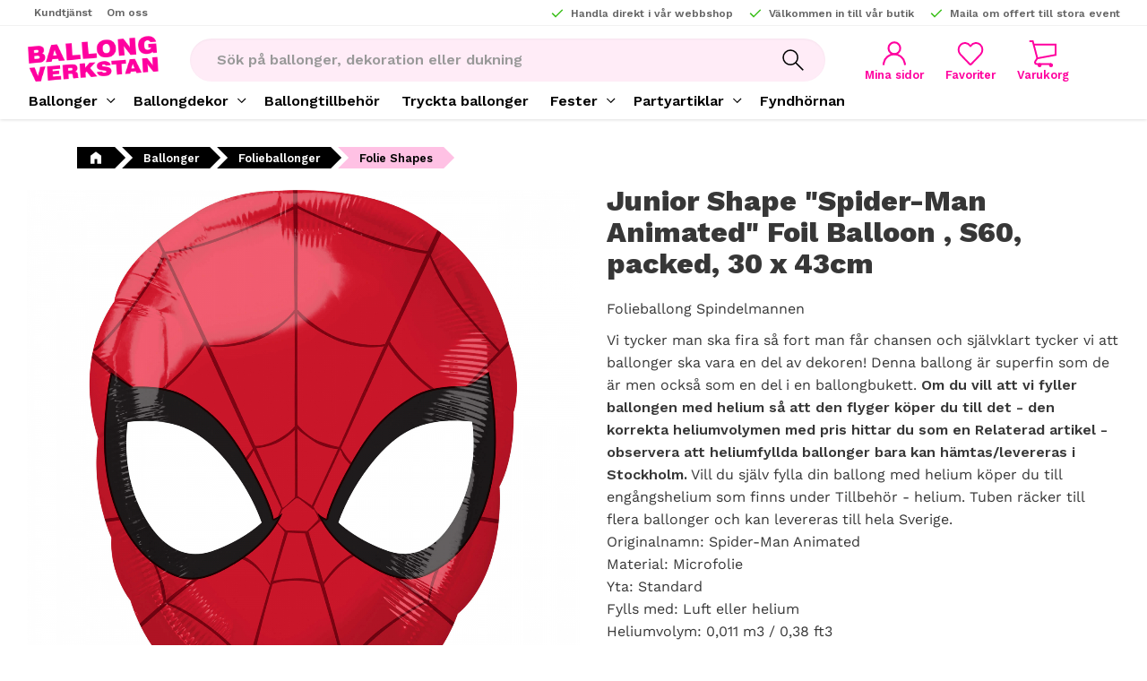

--- FILE ---
content_type: text/html; charset=UTF-8
request_url: https://www.ballongverkstan.se/product/17-43-cm-spindelmannen
body_size: 19963
content:
<!DOCTYPE html>
<html
     id="product-page"    class="no-js has-boost-variant customer-accounts-enabled has-favorite-cart pricelist-1 incl-vat product-page product-9646 product-page-with-photoswipe category-75 root-category-276 theme-color-scheme-0 theme-background-pattern-0"
    lang="sv"
    dir="ltr"
    data-country="SE"
    data-currency="SEK"
>

    <head>
        <meta charset="UTF-8" />
        <title>Ballonger | Stort utbud | Ballongverkstan</title>
                    <meta name="description" content="Ballonger för alla tillfällen. Sifferballonger, ballongbokstäver, figurballonger, heliumballonger, gående djur och mycket mer. Snabba leveranser!" />
                <meta name="viewport" content="width=device-width, initial-scale=1" />
        
                            <link rel="shortcut icon" href="https://cdn.starwebserver.se/shops/pialenabacala-se/files/logo-bv-icon.png?_=1692607103" />
        
                                    <link rel="canonical" href="https://www.ballongverkstan.se/product/17-43-cm-spindelmannen" />
        
                        
        
                    <script type="application/ld+json">
                [{"@id":"https:\/\/www.ballongverkstan.se\/product\/17-43-cm-spindelmannen","@context":"http:\/\/schema.org\/","name":"Junior Shape \"Spider-Man Animated\" Foil Balloon  , S60, packed, 30 x 43cm","description":"Folieballong Spindelmannen","image":["https:\/\/cdn.starwebserver.se\/shops\/pialenabacala-se\/files\/30-3466901.jpg"],"@type":"Product","sku":"30-3466901","offers":{"@type":"Offer","price":"59","priceCurrency":"SEK","availability":"http:\/\/schema.org\/InStock","url":"https:\/\/www.ballongverkstan.se\/product\/17-43-cm-spindelmannen","itemCondition":"http:\/\/schema.org\/NewCondition"},"gtin":"2900027627687","mpn":"3466901","brand":{"@type":"Brand","name":"Ballongverkstan"}}]            </script>
                    <script type="application/ld+json">
                [{"@context":"https:\/\/schema.org","@type":"BreadcrumbList","itemListElement":[{"@type":"ListItem","position":1,"name":"Ballonger","item":"https:\/\/www.ballongverkstan.se\/category\/ouppblastaballonger"},{"@type":"ListItem","position":2,"name":"Folieballonger","item":"https:\/\/www.ballongverkstan.se\/category\/folie-ballonger"},{"@type":"ListItem","position":3,"name":"Folie Shapes","item":"https:\/\/www.ballongverkstan.se\/category\/shapes"}]}]            </script>
        
                        
                <link rel="stylesheet" href="https://cdn.starwebserver.se/62000/css/shop/shop.combined.min.css" />
                    <link rel="stylesheet" href="https://cdn.starwebserver.se/62000/css/shop/advanced-variants.min.css" />
                                            <link rel="stylesheet" href="https://cdn.starwebserver.se/62000/css/shop/related-products-popup.min.css" />
                                            <!--<link href="https://fonts.googleapis.com/css2?family=Roboto:wght@900&display=swap" rel="stylesheet">-->
<link href="https://fonts.googleapis.com/css2?family=Montserrat:wght@400;700&display=swap" rel="stylesheet">

<link rel="stylesheet" href="https://fonts.googleapis.com/css2?family=Material+Symbols+Outlined:opsz,wght,FILL,GRAD@48,300,0,0" />

<link rel="preconnect" href="https://fonts.googleapis.com">
<link rel="preconnect" href="https://fonts.gstatic.com" crossorigin>
<link href="https://fonts.googleapis.com/css2?family=Work+Sans:wght@400;600;800&display=swap" rel="stylesheet">

<meta name="facebook-domain-verification" content="h8gq6lhg0jxi4bpa0y63eeirptgy2y" />

<!--<script src="//code.tidio.co/9dhoqptrvecf54v2uzywpuyo6pvbdexi.js"></script>-->


<!-----------------------------------
PRODUCT LAYOUT TOOL CONFIGURATION
INSTALLED: 2024-02-22 - Agnes
--------------------------------->

<link rel="preconnect" href="https://fonts.googleapis.com" />
<link rel="preconnect" href="https://fonts.gstatic.com" crossorigin />
<link
  href="https://fonts.googleapis.com/css2?family=Abril+Fatface&family=Amatic+SC:wght@400;700&family=Bebas+Neue&family=Dancing+Script:wght@400;500;600;700&family=EB+Garamond:ital,wght@0,400;0,500;0,600;0,700;1,400;1,500;1,600;1,700&family=Emilys+Candy&family=Pacifico&family=Permanent+Marker&family=Poppins:ital,wght@0,200;0,300;0,400;0,500;0,600;0,700;1,200;1,300;1,400;1,500;1,600;1,700&family=Ribeye+Marrow&family=Righteous&family=Saira+Stencil+One&family=Special+Elite&family=Tourney:wght@100;200;300;400;500&family=UnifrakturMaguntia&display=swap"
  rel="stylesheet"
/>

<script>
  // Cloudinary info - Get from customer
  const cloudName = 'dbbipf1xt';
  const application = 'lygz4kot';
  const shopID = 'pialenabacalaSe';

  // Default fallbacks
  const dpmm = 12; //Resolution (12dpmm = 300dpi)

  // Default settings if product specific settings doesnt exsists
  const PltV2 = {
  "u": [true, { "png": true, "svg": true, "jpg": true, "jpeg": true }], //Upload image
  "l": [true, { "g": true, "p": true }], //Image library
  "c": true, //Cropping (not svg)
  "t": [true, { "w": true, "s": true, "f": true, "c": true }], //Text
  "r": true, //Resize
  "p": "", //ID for image library
  "th": "", //ID for theme
  "ro": true, //Rotate
  "pwp": 80, //Print surface width (percent of image)
  "ppw": 10, //Print surface position, X (percent of image)
  "pph": 10, //Print surface position, Y (percent of image)
  "pwmm": 60, //Print surface width mm
  "phmm": 60, //Print surface height mm
  "dpmm": 25, //Resolution dots per mm
};

  // Strings for Logistic tags
  const settings = 'settings';

  // Rotation parameters
  const rotateMin = -180;
  const rotateMax = 180;
  const rotateStart = 0;

  // Font specific settings
  const fontSizeStart = 30;
  const fontWeights = [
    //Depends on chosen fonts
    {
      value: 100,
      key: 'Thin',
    },
    {
      value: 200,
      key: 'Extra Light',
    },
    {
      value: 300,
      key: 'Light',
    },
    {
      value: 400,
      key: 'Normal',
    },
    {
      value: 500,
      key: 'Medium',
      selected: true,
    },
    {
      value: 600,
      key: 'Semi Bold',
    },
    {
      value: 700,
      key: 'Bold',
    },
    {
      value: 800,
      key: 'Extra Bold',
    },
    {
      value: 900,
      key: 'Heavy',
    },
  ];

  //Themes for product specific options.
  const themes = {
    default: {
      fonts: [
        'Abril Fatface',
        'Emilys Candy',
        'EB Garamond',
        'Special Elite',
        'UnifrakturMaguntia',
        'Ribeye Marrow',
        'Poppins',
        'Bebas Neue',
        'Amatic SC',
        'Righteous',
        'Saira Stencil One',
        'Tourney',
        'Permanent Marker',
        'Dancing Script',
        'Pacifico',
      ],
      colors: [
        'white',
        'black',
        'blue',
        'dodgerblue',
        'green',
        'limegreen',
        'red',
        'orange',
        'yellow',
        'purple',
        'violet',
        'pink',
        'saddlebrown',
        'tan',
        'beige',
      ],
    },
    //Add more themes here
  };

  // Selectors
  // Where modals get appended
  const modalParentQuery = 'body';
  // Inserted after end
  let inputParentQuery = 'main div.product-price';
  // Where elements get appended
  let elementsContainerQuery = 'main div.figure-content';
  // Query of Size select input (Needs to be used with variant size settings)
  let sizeQuery = 'div.field-wrap.select-type.attributes-3';

  // Lets you change the text of buttons ect
  // To add more languages copy the following template into the function
  // 2 Languages
  /* 
  if(language.language == 'LANGUAGE TAG') {
    return 'Translation of swedish preset'
  } else {
    return 'Swedish preset'
  }
  */

  // More then 2 Languages
  /* 
  if(language.language == 'LANGUAGE TAG') {
    return 'Translation of swedish preset'
  } else if (language.language == 'LANGUAGE TAG') {
    return 'Translation of swedish preset'
  } else {
    return 'Swedish preset'
  }
  */

  const language = {
    language: document.querySelector('html').getAttribute('lang'),
    getUploadText: () => {
      return 'Ladda upp';
    },
    getUploadLabelText: (settingsData) => {
      if (settingsData.c) {
        return 'Välj och beskär bild';
      }
      return 'Välj bild';
    },
    getFileLabelText: () => {
      return 'Ladda upp bild';
    },
    getFileNewLabelText: () => {
      return 'Ladda upp ny bild';
    },
    getFormButtonText: () => {
      return 'Lägg till';
    },
    getFormCancelButtonText: () => {
      return 'Avbryt';
    },
    getEditInputLabel: () => {
      return 'Redigera Text';
    },
    getTextButtonText: () => {
      return 'Text';
    },
    getEditFormButtonText: () => {
      return 'Klar';
    },
    getConfirmationButton: () => {
      return 'Bekräfta';
    },
    getConfirmationText: () => {
      return 'Bekräfta tryckets utseende';
    },
    getSizeInputLabel: () => {
      return 'Textstorlek';
    },
    getweightSelectLabel: () => {
      return 'Texttjocklek';
    },
    getButtonContainerTitle: () => {
      return 'Lägg till bild och text';
    },
    getTextTitle: () => {
      return 'Skriv och lägg till text';
    },
    getRemoveCancelButtonText: () => {
      return 'Nej, avbryt';
    },
    getRemoveConfirmButtonText: () => {
      return 'Ja, ta bort objekt';
    },
    getRemoveCancelLabelText: () => {
      return 'Är du säker på att du vill ta bort detta objekt?';
    },
    getTextInputPlaceholder: () => {
      return 'Skriv din text här';
    },
    getRotationLabel: () => {
      return 'Rotera';
    },
    getSettingsExplaination: () => {
      return 'Bara Admins kan se detta. Använd länken nedan för att komma sidan där inställningarna till Product Layout Tool kan genereras.';
    },
    getSettingsButtonText: () => {
      return 'Till inställningarna';
    },
    getPreviewAnchor: () => {
      return 'Förhandsvisa';
    },
    getCenterLabelText: () => {
      return 'Centrera';
    },
    getOrderLabelText: () => {
      return 'Flytta lager';
    },
    getPositionLabelText: () => {
      return 'Position';
    },
    getFontFamilyLabel: () => {
      return 'Typsnitt';
    },
    getFontColorLabel: () => {
      return 'Textfärg';
    },
    getLibraryButtonText: () => {
      return 'Bild';
    },
    getLibraryTitleText: () => {
      return 'Bildbibliotek';
    },
    getWarningText: () => {
      return 'Lägg till tryck för att köpa';
    },
    getResizeLabel: () =>  {
      return 'Ändra storlek';
    },
    getConfirmationModalCancelText: () => {
      return 'Nej, jag är inte klar';
    }
  };
</script>
        
                            <link rel="stylesheet" href="https://cdn.starwebserver.se/62000/themes/william/css/theme-plugins.combined.min.css" />
                    <link rel="stylesheet" href="https://cdn.starwebserver.se/62000/themes/william/css/theme.min.css" />
        
                    <link rel="stylesheet" href="https://cdn.starwebserver.se/shops/pialenabacala-se/themes/william/css/shop-custom.min.css?_=1759314527" />
        
                <link href="https://fonts.googleapis.com/icon?family=Material+Icons" rel="stylesheet">

                <script>
            var docElement = document.documentElement;
            docElement.className = docElement.className.replace('no-js', 'js');
            eval(decodeURIComponent(Array.prototype.map.call(atob('[base64]'), function(c) {
                    return '%' + ('00' + c.charCodeAt(0).toString(16)).slice(-2)
                }).join('')));        </script>

                                            <meta property="og:site_name" content="Ballongverkstan" />
                                                <meta property="og:type" content="product" />
                                                <meta property="og:locale" content="sv_SE" />
                                                <meta property="og:title" content="Ballonger | Stort utbud | Ballongverkstan" />
                                                <meta property="og:url" content="https://www.ballongverkstan.se/product/17-43-cm-spindelmannen" />
                                                <meta property="og:description" content="Ballonger för alla tillfällen. Sifferballonger, ballongbokstäver, figurballonger, heliumballonger, gående djur och mycket mer. Snabba leveranser!" />
                                                <meta property="og:image" content="https://cdn.starwebserver.se/shops/pialenabacala-se/files/cache/30-3466901_grande.jpg?_=1607328863" />
                            <meta name="sws:no-image-url" content="https://cdn.starwebserver.se/img/no-image.png" />

                    <script>
                !function(f,b,e,v,n,t,s)
                {if(f.fbq)return;n=f.fbq=function(){n.callMethod?
                n.callMethod.apply(n,arguments):n.queue.push(arguments)};
                if(!f._fbq)f._fbq=n;n.push=n;n.loaded=!0;n.version='2.0';
                n.queue=[];t=b.createElement(e);t.async=!0;
                t.src=v;s=b.getElementsByTagName(e)[0];
                s.parentNode.insertBefore(t,s)}(window, document,'script',
                'https://connect.facebook.net/en_US/fbevents.js');
                fbq('init', '752055208970850');
                fbq('track', 'PageView', null, {eventID: '697e89f1770cc6.09738273'});
            </script>
            <noscript><img height="1" width="1" style="display:none"
                src="https://www.facebook.com/tr?id=752055208970850&ev=PageView&noscript=1"
            /></noscript>
        
        
                  <script>
              (function(i,s,o,g,r,a,m){i['GoogleAnalyticsObject']=r;i[r]=i[r]||function(){
                  (i[r].q=i[r].q||[]).push(arguments)},i[r].l=1*new Date();a=s.createElement(o),
                  m=s.getElementsByTagName(o)[0];a.async=1;a.src=g;m.parentNode.insertBefore(a,m)
              })(window,document,'script','https://www.google-analytics.com/analytics.js','ga');
              ga('create', 'UA-221167885-1',
                                    'auto');
              ga('set', 'anonymizeIp', true);
              ga('send', 'pageview');
          </script>
        
        <script>
            var ecommerceContainerIdToProducts = {};

                      
            
            // use Object.assign to cast empty array to object
            ecommerceContainerIdToProducts = Object.assign({}, []);
                </script>

        
        
                    <script type="module" src="https://cdn.starwebserver.se/62000/shop/vendors/scripts/altcha/altcha.min.js"></script>
            </head>
    <body>
          
            <script
                async
                data-environment="production"
                src="https://js.klarna.com/web-sdk/v1/klarna.js"
                data-client-id=""
            ></script>
        
            <script>
                window.KlarnaOnsiteService = window.KlarnaOnsiteService || [];
            </script>
            
    
        
                                <div id="page-container">

    <header id="site-header" class="site-header">
        <div class="wrapper site-header-wrapper">
            <div class="content site-header-content">

                <div class="header-items">
                    <div class="header-item header-item-1 region header-region header-region-1 has-menu-block has-ace-text-block" data-region="headerTop" >
<nav class="block menu-block block-716 menu-block-with-flyout-menu class-service-menu custom custom-menu-block" aria-label="Meny">

    
    <ul class="menu menu-level-1" role="menubar">
                                <li class="menu-item menu-item-61 menu-level-1-item "
                            data-id="61"
                            data-level="1"
                            role="none"
                        >
                            <a href="/customer-service"  title="Kundtjänst"
                                class="menu-title menu-title-61 menu-level-1-title "
                                data-level="1"
                                role="menuitem"
                                
                            >Kundtjänst</a>
            
            
                        </li>
                        <li class="menu-item menu-item-75 menu-level-1-item "
                            data-id="75"
                            data-level="1"
                            role="none"
                        >
                            <a href="/page/om-oss"  title="Om oss"
                                class="menu-title menu-title-75 menu-level-1-title "
                                data-level="1"
                                role="menuitem"
                                
                            >Om oss</a>
            
            
                        </li>
            </ul>
</nav>

        <script type="text/x-mustache" id="nodesPartialTmpl">
    {{#nodes}}
        {{^hidden}}
            <li class="menu-item menu-item-{{nodeId}} menu-level-{{nodeLevel}}-item {{cssClasses}}{{#dynamicNode}} dynamic-menu-item{{/dynamicNode}}{{#hasChildren}} menu-item-has-children{{/hasChildren}}"
                data-id="{{nodeId}}"
                data-level="{{nodeLevel}}"
                role="none"
            >
                <a href="{{permalink}}" {{#newWindow}}target="_blank" rel="noopener"{{/newWindow}} title="{{value}}"
                    class="menu-title menu-title-{{nodeId}} menu-level-{{nodeLevel}}-title {{cssClasses}}{{#dynamicNode}} dynamic-menu-title{{/dynamicNode}}{{#hasChildren}} menu-title-has-children{{/hasChildren}}"
                    data-level="{{nodeLevel}}"
                    role="menuitem"
                    {{#hasChildren}}aria-haspopup="true" aria-expanded="false"{{/hasChildren}}
                >{{value}}</a>

                {{#hasChildren}}
                    <span class="{{#dynamicNode}}toggle-dynamic-child-menu{{/dynamicNode}}{{^dynamicNode}}toggle-static-child-menu{{/dynamicNode}} toggle-child-menu" role="button" tabindex="0" aria-label="Visa underkategorier" aria-expanded="false" aria-controls="submenu-{{nodeId}}"></span>

                    <ul class="menu menu-level-{{childNodeLevel}}" data-level="{{childNodeLevel}}" role="menu" aria-label="Underkategorier">
                        {{>nodesPartial}}
                    </ul>
                {{/hasChildren}}

            </li>
        {{/hidden}}
    {{/nodes}}
</script>
    <script type="text/x-mustache" id="menuTreeTmpl">
            {{>nodesPartial}}
        </script>
<div class="block ace-text-block block-724 class-usp-box">
    <ul class="class-header-list">
    <li class="class-header-item">
        <a href="/category/ballongdekor" class="usp-link">
            <span class="icon-check"></span>
            <p>Handla direkt i vår webbshop</p>
        </a>
    </li>
    <li class="class-header-item">
        <a href="/page/hem-butik" class="usp-link">
            <span class="icon-check"></span>
            <p>Välkommen in till vår butik</p>
        </a>
    </li>
    <li class="class-header-item">
        <a href="/page/hem-foretag" class="usp-link">
            <span class="icon-check"></span>
            <p>Maila om offert till stora event</p>
        </a>
    </li>
</ul>
</div>

<nav class="block menu-block block-718 menu-block-with-flyout-menu class-info-menu custom custom-menu-block" aria-label="Meny">

    
    <ul class="menu menu-level-1" role="menubar">
                                <li class="menu-item menu-item-96 menu-level-1-item "
                            data-id="96"
                            data-level="1"
                            role="none"
                        >
                            <a href="https://www.ballongverkstan.se/page/ballongdekor"  title="Portfolio"
                                class="menu-title menu-title-96 menu-level-1-title "
                                data-level="1"
                                role="menuitem"
                                
                            >Portfolio</a>
            
            
                        </li>
                        <li class="menu-item menu-item-102 menu-level-1-item "
                            data-id="102"
                            data-level="1"
                            role="none"
                        >
                            <a href="/page/specialdesign"  title="Specialdesignad ballongdekor"
                                class="menu-title menu-title-102 menu-level-1-title "
                                data-level="1"
                                role="menuitem"
                                
                            >Specialdesignad ballongdekor</a>
            
            
                        </li>
                        <li class="menu-item menu-item-56 menu-level-1-item "
                            data-id="56"
                            data-level="1"
                            role="none"
                        >
                            <a href="/page/ballonger-och-miljon"  title="Ballonger och miljön"
                                class="menu-title menu-title-56 menu-level-1-title "
                                data-level="1"
                                role="menuitem"
                                
                            >Ballonger och miljön</a>
            
            
                        </li>
                        <li class="menu-item menu-item-57 menu-level-1-item "
                            data-id="57"
                            data-level="1"
                            role="none"
                        >
                            <a href="/page/hem-butik"  title="Hem Butik"
                                class="menu-title menu-title-57 menu-level-1-title "
                                data-level="1"
                                role="menuitem"
                                
                            >Hem Butik</a>
            
            
                        </li>
                        <li class="menu-item menu-item-58 menu-level-1-item "
                            data-id="58"
                            data-level="1"
                            role="none"
                        >
                            <a href="/page/hem-foretag"  title="Hem Eventdekor"
                                class="menu-title menu-title-58 menu-level-1-title "
                                data-level="1"
                                role="menuitem"
                                
                            >Hem Eventdekor</a>
            
            
                        </li>
            </ul>
</nav>

</div>
                    <div class="header-item header-item-2">
                        <a href="https://www.ballongverkstan.se" id="home"><img id="shop-logo" src="https://cdn.starwebserver.se/shops/pialenabacala-se/files/logo-bv.png?_=1604309567" alt="Ballongverkstan" width="472" height="186" /></a>
                        <div class="region header-region header-region-2 has-search-block has-ace-text-block has-cart-block" data-region="headerMiddle" ><div class="block search-block block-35">
    <h3>Sök</h3>
    <div class="content">
        <form action="/search" method="get">
            <div class="field-wrap search-type required">
                <label for="search-field-block-35" class="caption"><span>Sök produkter & kategorier</span></label>
                <div class="control">
                    <input type="search" name="q" id="search-field-block-35" class="autocomplete" value="" placeholder="Sök" data-text-header="Produkter" data-text-link="Visa alla" aria-label="Sök produkter &amp; kategorier" />
                </div>
            </div>
            <button type="submit" aria-label="Sök"><span aria-hidden="true">Sök</span></button>
        </form>
    </div>
</div><div class="block ace-text-block block-717 class-mypages">
    <a href="/customer" class="class-login-link">
    <div class="img-box">
        <span class="login-icon"></span>
    </div>
    <p>Mina sidor</p>
</a>
</div>
    <div class="block favorite-cart-block block-37">
        <div class="favorite block open-off-canvas-favorites" role="button" tabindex="0" aria-label="Favoriter">
            <div class="favorite-wrap">
                <span class="favorite-title visually-hidden">Favoriter</span>
                <span class="favorite-item-count quantity">
                    <span class="favorite-items-count-label visually-hidden">Antal favoriter: </span>
                    <span class="number"></span>
                </span>
            </div>
        </div>
                <div class="favorite-cart block open-off-canvas-products">
            <div class="cart-wrap">
                <div class="header favorite-cart-header" href="/checkout" role="button" tabindex="0" aria-label="Kundvagn">
                    <span class="favorite-cart-title visually-hidden">Kundvagn</span>
                    <span class="product-item-count quantity">
                        <span class="cart-items-count-label visually-hidden">Antal produkter: </span>
                        <span class="number"></span>
                    </span>
                    <span class="favorite-cart-icon" aria-hidden="true"></span>
                </div>
            </div>
            <span class="cart-item-total-price quantity hide">
                <span class="number"></span>
            </span>
        </div>
            </div> <!-- /.favorite-cart-block -->
</div>
                    </div>
                    <div class="header-item header-item-3 region header-region header-region-3 has-menu-block has-ace-text-block" data-region="header" >
<nav class="block menu-block block-719 menu-block-with-mega-dropdown-menu custom custom-menu-block" aria-label="Meny">

    
    <ul class="menu menu-level-1" role="menubar">
                                <li class="menu-item menu-item-99 menu-level-1-item has-children dynamic-menu-item menu-item-has-children"
                            data-id="99"
                            data-level="1"
                            role="none"
                        >
                            <a href="/category/ouppblastaballonger"  title="Ballonger"
                                class="menu-title menu-title-99 menu-level-1-title has-children dynamic-menu-title menu-title-has-children"
                                data-level="1"
                                role="menuitem"
                                aria-haspopup="true" aria-expanded="false"
                            >Ballonger</a>
            
                                <span class="toggle-dynamic-child-menu toggle-child-menu" role="button" tabindex="0" aria-label="Visa underkategorier" aria-expanded="false" aria-controls="submenu-99"></span>
            
                                <ul class="menu menu-level-2" data-level="2" role="menu" aria-label="Underkategorier">
                                </ul>
            
                        </li>
                        <li class="menu-item menu-item-65 menu-level-1-item has-children dynamic-menu-item menu-item-has-children"
                            data-id="65"
                            data-level="1"
                            role="none"
                        >
                            <a href="/category/ballongdekor"  title="Ballongdekor"
                                class="menu-title menu-title-65 menu-level-1-title has-children dynamic-menu-title menu-title-has-children"
                                data-level="1"
                                role="menuitem"
                                aria-haspopup="true" aria-expanded="false"
                            >Ballongdekor</a>
            
                                <span class="toggle-dynamic-child-menu toggle-child-menu" role="button" tabindex="0" aria-label="Visa underkategorier" aria-expanded="false" aria-controls="submenu-65"></span>
            
                                <ul class="menu menu-level-2" data-level="2" role="menu" aria-label="Underkategorier">
                                </ul>
            
                        </li>
                        <li class="menu-item menu-item-101 menu-level-1-item "
                            data-id="101"
                            data-level="1"
                            role="none"
                        >
                            <a href="/category/ballongtillbehor"  title="Ballongtillbehör"
                                class="menu-title menu-title-101 menu-level-1-title "
                                data-level="1"
                                role="menuitem"
                                
                            >Ballongtillbehör</a>
            
            
                        </li>
                        <li class="menu-item menu-item-73 menu-level-1-item "
                            data-id="73"
                            data-level="1"
                            role="none"
                        >
                            <a href="/page/tryckta-ballonger"  title="Tryckta ballonger"
                                class="menu-title menu-title-73 menu-level-1-title "
                                data-level="1"
                                role="menuitem"
                                
                            >Tryckta ballonger</a>
            
            
                        </li>
                        <li class="menu-item menu-item-63 menu-level-1-item has-children dynamic-menu-item menu-item-has-children"
                            data-id="63"
                            data-level="1"
                            role="none"
                        >
                            <a href="/category/fester-dekor"  title="Fester"
                                class="menu-title menu-title-63 menu-level-1-title has-children dynamic-menu-title menu-title-has-children"
                                data-level="1"
                                role="menuitem"
                                aria-haspopup="true" aria-expanded="false"
                            >Fester</a>
            
                                <span class="toggle-dynamic-child-menu toggle-child-menu" role="button" tabindex="0" aria-label="Visa underkategorier" aria-expanded="false" aria-controls="submenu-63"></span>
            
                                <ul class="menu menu-level-2" data-level="2" role="menu" aria-label="Underkategorier">
                                </ul>
            
                        </li>
                        <li class="menu-item menu-item-69 menu-level-1-item has-children dynamic-menu-item menu-item-has-children"
                            data-id="69"
                            data-level="1"
                            role="none"
                        >
                            <a href="/category/partyartiklar"  title="Partyartiklar"
                                class="menu-title menu-title-69 menu-level-1-title has-children dynamic-menu-title menu-title-has-children"
                                data-level="1"
                                role="menuitem"
                                aria-haspopup="true" aria-expanded="false"
                            >Partyartiklar</a>
            
                                <span class="toggle-dynamic-child-menu toggle-child-menu" role="button" tabindex="0" aria-label="Visa underkategorier" aria-expanded="false" aria-controls="submenu-69"></span>
            
                                <ul class="menu menu-level-2" data-level="2" role="menu" aria-label="Underkategorier">
                                </ul>
            
                        </li>
                        <li class="menu-item menu-item-95 menu-level-1-item "
                            data-id="95"
                            data-level="1"
                            role="none"
                        >
                            <a href="/category/fyndhornan"  title="Fyndhörnan"
                                class="menu-title menu-title-95 menu-level-1-title "
                                data-level="1"
                                role="menuitem"
                                
                            >Fyndhörnan</a>
            
            
                        </li>
            </ul>
</nav>

<div class="block ace-text-block block-720 class-logo-box class-hide">
    <ul class="class-payment">
    <li><img src="https://x.klarnacdn.net/payment-method/assets/badges/generic/klarna.svg" alt="Klarna logo color" srcset="https://x.klarnacdn.net/payment-method/assets/badges/generic/klarna.svg"></li>
    <li><img src="https://cdn.sws-staging.se/shops/ballongverkstan-kl2/files/29-dhl.png?_=1580809955" alt="DHL logo" srcset="https://cdn.sws-staging.se/shops/ballongverkstan-kl2/files/29-dhl.png?_=1580809955"></li>
</ul>
</div>
<div class="block ace-text-block block-392 CheckoutPopup">
    <div id="myModal" class="modal">
    <div class="modal-content">
         <span class="close">&times;</span>
 <div class="col-1">
        <h2>Helium till ballongerna?</h2>
        <h4>Hej, har du köpt folieballonger och vill ha de fyllda med helium behöver du köpa till det: hitta rätt heliumfyllning som relaterad produkt till din folieballong, där hittar du även matchande ballongtyngd.</h4>
        <a href="/category/luftpump-heliumtub">Heliumtuber</a>
        <a href="/category/helium-heliumfyllnader">Heliumfyllning</a>
        <p>(har du köpt buketter så ingår det i priset)</p>
    </div>


    </div>
</div>
</div>
</div>
                </div>

            </div><!-- .content -->
        </div><!-- .wrapper -->
    </header><!-- #site-header -->

    <div id="content" class="site-content">

        <main id="main-content" aria-label="Huvudinnehåll" >

            <article class="region has-product-block has-related-products-block has-ace-text-block" data-region="0" >
    
    <div aria-live="polite" aria-atomic="true" class="visually-hidden favorite-status-announcer"></div>
    <div id="product-page-main-container" class="block product-block block-17">

        <script type="text/x-mustache" id="categoryBreadcrumbPartialTmpl">
            {{#nodes}}
                {{#isOpen}}
                    {{#openPage}}
                        <a href="{{shopUrl}}" class="breadcrumb"><span>{{name}}</span></a>
                    {{/openPage}}
                    {{^openPage}}
                        <span  class="breadcrumb">{{name}}</span>
                    {{/openPage}}
                    {{>categoryBreadcrumbPartial}}
                {{/isOpen}}
                {{^isOpen}}
                    {{#selected}}
                        {{#openPage}}
                            <a href="{{shopUrl}}" class="breadcrumb current-breadcrumb"><span>{{name}}</span></a>
                        {{/openPage}}
                        {{^openPage}}
                            <span class="breadcrumb">{{name}}</span>
                        {{/openPage}}
                    {{/selected}}
                {{/isOpen}}
            {{/nodes}}
        </script>

        <div class="breadcrumbs">
                                                    <a href="/category/ouppblastaballonger" class="breadcrumb"><span>Ballonger</span></a>
                                                                <a href="/category/folie-ballonger" class="breadcrumb"><span>Folieballonger</span></a>
                                                                                        <a href="/category/shapes" class="breadcrumb current-breadcrumb"><span>Folie Shapes</span></a>
                                                                                                                                                            </div>

    <script type="text/x-mustache" id="rootCategoriesBreadcrumbTmpl">
            {{#showBreadcrumbs}}
                {{#categories}}
                    {{>categoryBreadcrumbPartial}}
                {{/categories}}
            {{/showBreadcrumbs}}
        </script>

    <header class="product-header">
        <h1 class="product-name">Junior Shape &quot;Spider-Man Animated&quot; Foil Balloon  , S60, packed, 30 x 43cm</h1>
        <div class="short description product-short-description"><p>Folieballong Spindelmannen</p></div>
    </header>

    <div class="dynamic-product-info has-volume-pricing">
                    <div class="product-media stock-status-1"
                data-stock-status-title="0 st i lager"
            >
                <figure>
                    <div class="figure-content">
                            <a class="featured img-wrap product-media-item" href="https://cdn.starwebserver.se/shops/pialenabacala-se/files/cache/30-3466901_grande.jpg?_=1607328863" target="_blank" rel="noopener">
                            
                                <img src="https://cdn.starwebserver.se/shops/pialenabacala-se/files/cache/30-3466901_grande.jpg?_=1607328863" width="1500" height="1500" id="media-0" data-large-size="https://cdn.starwebserver.se/shops/pialenabacala-se/files/cache/30-3466901_grande.jpg?_=1607328863" data-large-size-width="1500" data-large-size-height="1500"  alt="Junior Shape &quot;Spider-Man Animated&quot; Foil Balloon  , S60, packed, 30 x 43cm" />
                                
                            </a>

                    </div>
                </figure>


            </div><!-- /.product-media -->


            <aside class="product-offer buyable" role="region" aria-label="Produkterbjudande">

                    <div class="product-price">
                            <span class="price"><span class="amount">59</span><span class="currency"> kr</span></span>
                            <span class="unit">/ <abbr title="Styck">st</abbr></span>
                    </div>


                
                <form class="add-to-cart-form product-list-container" novalidate data-ga-ecommerce-list-id="pdp">
                                                                                    <input type="hidden" name="sku" value="30-3466901" />
                    
                    <div class="add-to-cart-wrap has-unit">
                                <div class="field-wrap number-type quantity-field">
                                    <label for="quantity-field" class="caption"><span>Antal</span></label>
                                    <div class="control">
                                        <input name="quantity" type="number" id="quantity-field" value="1" min="1" max="1000000" step="1" class="number" />
                                                                                                                            <label for="quantity-field" class="unit"><abbr title="Styck">st</abbr></label>
                                                                            </div>
                                </div>

                                <button type="submit" class="product-add-to-cart-action"><span>Köp</span></button>
                                                    <div class="toggle-favorite-action" data-sku="30-3466901" data-bundle-config="" role="button" tabindex="0">
                                <span class="favorite ">
                                        <span class="favorite-title visually-hidden">Lägg till i favoriter</span>
                                </span>
                            </div>
                                            </div><!-- /.add-to-cart-wrap -->

                    <div class="product-status" hidden aria-hidden="true">
                        <p class="status-message" data-message="Nu finns produkten i &lt;a href=&quot;/checkout&quot;&gt;kundvagnen&lt;/a&gt;."></p>
                        <p class="view-cart">
                            <a class="product-status-checkout-link" href="/checkout">
                                <b>Till kassan</b>
                                <span class="cart-item-count">1</span>
                            </a>
                        </p>
                    </div>


                                                        </form>

                                <dl class="product-details">
                        <dt class="product-stock-status product-stock-status product-stock-status-1">Lagerstatus</dt>
                        <dd class="product-stock-status product-stock-status-1"><span>0 st i lager</span></dd>
                    <dt class="product-sku">Artikelnr</dt><dd class="product-sku">30-3466901</dd>
                        <dt class="product-mpn">Tillv. artikelnr</dt><dd class="product-mpn">3466901</dd>
                                        
                                                                                                            
                                            <dt class="product-manufacturer">Tillverkare</dt>
                        <dd class="product-manufacturer">
                                                            Ballongverkstan                                                    </dd>
                    
                                    </dl><!-- /product-details -->


                

                                                    <p class="manufacturer-related-products">
                        <a href="/search?m=Ballongverkstan">Visa alla produkter från Ballongverkstan</a>
                    </p><!-- /.manufacturer-related-products -->
                
                
                                                            </aside><!-- /.product-offer -->

                            <script>
                    fbq('track', 'ViewContent', {
                        content_ids: ['30-3466901'],
                        content_type: 'product',
                        content_name: 'Junior Shape &quot;Spider-Man Animated&quot; Foil Balloon  , S60, packed, 30 x 43cm',
                        currency: 'SEK',
                        value: '59',
                    }, {eventID: '697e89f173b164.19755429'});
                </script>
            
            
                    </div> <!-- /.dynamic-product-info -->

        <script type="text/x-mustache" id="dynamicProductInfoTmpl">
            <div class="product-media{{^hidePrice}}{{#stockStatusId}} stock-status-{{stockStatusId}}{{/stockStatusId}}{{#savePercentOnDiscountedPrice}} save-percent{{/savePercentOnDiscountedPrice}}{{/hidePrice}}{{#hasLabels}} has-product-label{{/hasLabels}}"{{^hidePrice}}{{#savePercentOnDiscountedPrice}}
                data-save-percent-title="Kampanj!"{{/savePercentOnDiscountedPrice}}{{/hidePrice}}
                {{#stockStatusText}}data-stock-status-title="{{stockStatusText}}"{{/stockStatusText}}
            >
                <figure{{#featuredImage.default}} class="no-image"{{/featuredImage.default}}>
                    {{#campaign}}
                        <div
                            class="campaign-label campaign-label-product-page"
                            style="background-color: #{{campaign.label.color}}; color: {{campaign.label.textColor}}">
                            {{campaign.label.text}}
                        </div>
                    {{/campaign}}
                    <div class="figure-content">
                        {{#featuredImage}}
                            {{#largeUrl}}<a class="featured img-wrap product-media-item" href="{{largeUrl}}" target="_blank" rel="noopener">{{/largeUrl}}
                            {{#featuredImage.default}}<div class="img-wrap">{{/featuredImage.default}}
                                <img src="{{url}}" width="{{width}}" height="{{height}}" id="media-0" {{#largeUrl}}data-large-size="{{largeUrl}}" data-large-size-width="{{largeWidth}}" data-large-size-height="{{largeHeight}}"{{/largeUrl}} {{#disableAutoZoom}}data-cloudzoom="disableZoom: true" {{/disableAutoZoom}} alt="{{alt}}" />
                                {{#featuredImage.default}}</div>{{/featuredImage.default}}
                            {{#largeUrl}}</a>{{/largeUrl}}
                        {{/featuredImage}}

                        {{#secondaryImages}}
                            <a href="{{largeUrl}}" class="img-wrap product-media-item" target="_blank" rel="noopener">
                                <img src="{{url}}" height="{{height}}" width="{{width}}" id="media-{{index}}" data-large-size="{{largeUrl}}" data-large-size-width="{{largeWidth}}" data-large-size-height="{{largeHeight}}" alt="{{alt}}" />
                            </a>
                        {{/secondaryImages}}
                    </div>
                </figure>

                {{^hidePrice}}
                    {{#savePercentOnDiscountedPrice}}
                        <div class="save-percent save-percent-info">
                            <span class="label">Spara</span>
                            <span class="percentage"><span class="value">{{savePercentOnDiscountedPrice}}</span> <span class="unit">%</span></span>
                        </div>
                    {{/savePercentOnDiscountedPrice}}
                {{/hidePrice}}

                {{#labels}}
                    <div class="product-label product-label-{{index}} product-label-id-{{labelId}} {{classes}}"  title="{{name}}" ><span>{{name}}</span></div>
                {{/labels}}
            </div><!-- /.product-media -->


            <aside class="product-offer{{#watchableForCustomer}} watchable{{/watchableForCustomer}}{{#buyable}} buyable{{/buyable}}{{^buyable}}{{^watchableForCustomer}} non-watchable-non-buyable{{/watchableForCustomer}}{{/buyable}}" role="region" aria-label="Produkterbjudande">
                {{#campaign}}
                    <div class="campaign-description-container campaign-label-corner-container">
                        <span
                            class="campaign-label-corner"
                            style="border-top-color: #{{campaign.label.color}};"
                        >
                        </span>
                        <span class="campaign-description-text">
                            {{campaign.description}}
                        </span>
                    </div>
                {{/campaign}}

                                {{^hidePrice}}
                    <div class="product-price">
                                                {{^originalPrice}}
                            {{{sellingPriceHtml}}}
                            <span class="unit">/ <abbr title="Styck">st</abbr></span>
                        {{/originalPrice}}
                        {{#originalPrice}}
                            <div class="selling-price" tabindex="0" role="text">
                                <span class="visually-hidden">Nedsatt pris: </span>
                                {{{sellingPriceHtml}}}
                                <span class="unit">/ <abbr title="Styck">st</abbr></span>
                            </div>
                            <div class="original-price" tabindex="0" role="text">
                                <span class="visually-hidden">Ordinarie pris: </span>
                                {{{originalPriceHtml}}}
                                <span class="unit">/ <abbr title="Styck">st</abbr></span>
                            </div>
                        {{/originalPrice}}
                    </div>
                    {{#historyCheapestPrice}}
                        <div class="price-history">
                            <span class="price-history-text">Lägsta pris senaste 30 dagar:</span>
                            <span class="price-history-value">{{{historyCheapestPrice}}}</span>
                        </div>
                    {{/historyCheapestPrice}}

                                        {{#volumePricing}}
                        {{#hasValidVolumePricesForCustomer}}
                            <div class="volume-pricing has-visible-volume-pricing-content">
                                <div class="volume-pricing-header">
                                    <span class="volume-pricing-header-title">{{{headerTitle}}}</span>
                                    <span class="toggle-volume-pricing-content"></span>
                                </div>
                                <div class="volume-pricing-content">
                                    {{#rows}}
                                        <div class="volume-pricing-row">
                                            <span class="volume">
                                                <span class="amount">{{volumeAmount}}</span>
                                                {{#unit}}<span class="unit"><abbr title="{{name}}">{{symbol}}</abbr></span>{{/unit}}
                                            </span>
                                            {{{volumePriceHtml}}}
                                            {{#unit}}<span class="divider">/</span><span class="unit"><abbr title="{{name}}">{{symbol}}</abbr></span>{{/unit}}
                                            {{#percentAmount}}
                                                <span class="percent">
                                                    <span class="amount">{{percentAmount}}</span><span class="unit">%</span>
                                                </span>
                                            {{/percentAmount}}
                                        </div>
                                    {{/rows}}
                                </div>
                            </div>
                        {{/hasValidVolumePricesForCustomer}}
                    {{/volumePricing}}
                {{/hidePrice}}

                
                <form class="add-to-cart-form product-list-container" novalidate data-ga-ecommerce-list-id="pdp">
                                                                                    <input type="hidden" name="sku" value="{{sku}}" />
                                                                        {{#isBundle}}
                            <div class="bundled-products">
                                {{#bundledProducts}}
                                    <div class="bundled-product" data-bundled-product-id="{{bundledProductId}}">
                                        <div class="bundled-product-image">
                                            {{#image}}
                                                {{#largeUrl}}
                                                    <a class="featured img-wrap product-media-item" href="{{largeUrl}}" target="_blank" rel="noopener">
                                                {{/largeUrl}}
                                                {{#default}}
                                                    <div class="img-wrap">
                                                {{/default}}
                                                <img src="{{url}}" width="{{width}}" height="{{height}}" id="media-bundled-{{bundledProductId}}-0" {{#largeUrl}}data-large-size="{{largeUrl}}" data-large-size-width="{{largeWidth}}" data-large-size-height="{{largeHeight}}"{{/largeUrl}} {{#disableAutoZoom}}data-cloudzoom="disableZoom: true" {{/disableAutoZoom}} alt="{{alt}}" />
                                                {{#default}}
                                                    </div>
                                                {{/default}}
                                                {{#largeUrl}}
                                                    </a>
                                                {{/largeUrl}}
                                            {{/image}}
                                        </div><!-- /.bundled-product-image -->
                                        <div class="bundled-product-options">
                                            <p class="bundled-product-title">
                                                {{^isHidden}}<a href="{{url}}">{{/isHidden}}
                                                    {{#hasVariants}}{{name}}{{/hasVariants}}
                                                    {{^hasVariants}}{{nameWithConcatAttributeValues}}{{/hasVariants}}
                                                {{^isHidden}}</a>{{/isHidden}}
                                            </p>
                                            <div class="bundled-product-fields" {{#hasVariants}}data-current-sku="{{sku}}"{{/hasVariants}}>
                                                {{#hasVariants}}
                                                    <input type="hidden" name="bundledProducts[{{bundledProductId}}][productId]" value="{{bundledProductId}}" />
                                                    {{#attributes}}
                                                        <div class="bundled-product-field field-wrap select-type attributes-{{id}} has-field-content">
                                                            <label for="attributes-{{id}}-select" class="caption"><span>{{name}}</span></label>
                                                            <div class="control">
                                                                <select name="bundledProducts[{{bundledProductId}}][attributes][{{id}}]" id="attributes-{{id}}-select" class="bundled-product-attribute-value-select{{#invalidSelection}} invalid-selection{{/invalidSelection}}" data-attribute-id="{{id}}">
                                                                    {{#values}}
                                                                    <option value="{{id}}"{{#selected}} selected{{/selected}}{{^active}} disabled{{/active}}>{{name}}{{^active}} (Ej tillgänglig){{/active}}</option>
                                                                    {{/values}}
                                                                </select>
                                                                {{#showInvalidSelectionMessage}}
                                                                <label class="error" for="attributes-{{id}}-select">Varianten är inte tillgänglig, prova ett annat alternativ.</label>
                                                                {{/showInvalidSelectionMessage}}
                                                            </div>
                                                        </div>
                                                    {{/attributes}}
                                                {{/hasVariants}}
                                                <div class="bundled-product-field">
                                                    <div class="bundled-product-field-fixed-quantity">{{quantity}} {{unitSymbol}}</div>
                                                </div>

                                                                                                    <div class="order-data">
                                                        {{#orderDataFieldTemplateData}}
                                                            <div class="field-wrap text-type">
                                                                <label for="bundled-order-data-{{bundledProductId}}-{{orderDataFieldId}}-field" class="caption">
                                                                <span>
                                                                    {{orderDataFieldName}}
                                                                </span>
                                                                    {{#isRequired}} <abbr class="required-asterisk" title="Obligatorisk">*</abbr>{{/isRequired}}
                                                                </label>
                                                                <div class="control">
                                                                    <input
                                                                            type="text"
                                                                            name="bundledOrderData[{{bundledProductId}}][{{orderDataFieldId}}]"
                                                                            id="bundled-order-data-{{bundledProductId}}-{{orderDataFieldId}}-field"
                                                                            placeholder="{{orderDataFieldName}}"
                                                                            maxlength="255"
                                                                            {{#isRequired}} required{{/isRequired}}
                                                                    />
                                                                </div>
                                                            </div>
                                                        {{/orderDataFieldTemplateData}}
                                                    </div>
                                                                                            </div><!-- /.bundled-product-fields -->
                                        </div><!-- /.bundled-product-options -->
                                    </div><!-- /.bundled-product -->
                                {{/bundledProducts}}
                            </div><!-- /.bundled-products -->
                        {{/isBundle}}
                    
                    <div class="add-to-cart-wrap has-unit">
                        {{^hidePrice}}
                            {{#buyable}}
                                <div class="field-wrap number-type quantity-field">
                                    <label for="quantity-field" class="caption"><span>Antal</span></label>
                                    <div class="control">
                                        <input name="quantity" type="number" id="quantity-field" value="1" min="1" max="1000000" step="1" class="number" />
                                                                                                                            <label for="quantity-field" class="unit"><abbr title="Styck">st</abbr></label>
                                                                            </div>
                                </div>

                                <button type="submit" class="product-add-to-cart-action"{{#invalidVariant}} disabled{{/invalidVariant}}><span>Köp</span></button>
                            {{/buyable}}
                        {{/hidePrice}}
                        {{#hidePrice}}
                            <p><a class="button" href="/customer?redirect=%2Fproduct%2F17-43-cm-spindelmannen" rel="nofollow"><span>Logga in för priser</span></a></p>
                        {{/hidePrice}}
                                                    <div class="toggle-favorite-action" data-sku="{{sku}}" data-bundle-config="{{bundleWatchConfig}}" role="button" tabindex="0">
                                <span class="favorite {{#isFavorite}}favorite-active{{/isFavorite}}">
                                    {{#isFavorite}}
                                        <span class="favorite-title visually-hidden">Ta bort från favoriter</span>
                                    {{/isFavorite}}
                                    {{^isFavorite}}
                                        <span class="favorite-title visually-hidden">Lägg till i favoriter</span>
                                    {{/isFavorite}}
                                </span>
                            </div>
                                            </div><!-- /.add-to-cart-wrap -->

                    <div class="product-status" hidden aria-hidden="true">
                        <p class="status-message" data-message="Nu finns produkten i &lt;a href=&quot;/checkout&quot;&gt;kundvagnen&lt;/a&gt;."></p>
                        <p class="view-cart">
                            <a class="product-status-checkout-link" href="/checkout">
                                <b>Till kassan</b>
                                <span class="cart-item-count">1</span>
                            </a>
                        </p>
                    </div>

                                        {{#customerCanShop}}
                        {{#watchable}}
                            {{#isWatching}}
                                <button type="button" disabled>Bevakar</button>
                            {{/isWatching}}
                            {{^isWatching}}
                                <button
                                    type="button"
                                    data-variant-id="{{variantId}}"
                                    data-variant-name="{{variantName}}"
                                    data-bundle-watch-config="{{bundleWatchConfig}}"
                                    data-permalink="17-43-cm-spindelmannen"
                                    data-name="Junior Shape &quot;Spider-Man Animated&quot; Foil Balloon  , S60, packed, 30 x 43cm"
                                    data-email=""
                                    data-text-signed-up="Bevakad"
                                    class="in-stock-notify"
                                    >Bevaka</button>
                            {{/isWatching}}
                        {{/watchable}}
                    {{/customerCanShop}}

                                                        </form>

                                <dl class="product-details">
                    {{#stockStatusValue}}
                        <dt class="product-stock-status {{stockStatusCssClass}}">{{stockStatusLabel}}</dt>
                        <dd class="{{stockStatusCssClass}}"><span>{{stockStatusValue}}</span></dd>
                    {{/stockStatusValue}}
                    <dt class="product-sku">Artikelnr</dt><dd class="product-sku">{{sku}}</dd>
                    {{#mpn}}
                        <dt class="product-mpn">Tillv. artikelnr</dt><dd class="product-mpn">{{mpn}}</dd>
                    {{/mpn}}
                                        
                                                                                                            
                                            <dt class="product-manufacturer">Tillverkare</dt>
                        <dd class="product-manufacturer">
                                                            Ballongverkstan                                                    </dd>
                    
                                    </dl><!-- /product-details -->

                {{#hasAdditionalStockLocations}}
                <div class="product-stock-locations-wrap">
                    <h4>Lagerställen</h4>
                    <div class="product-stock-locations">
                        {{#additionalStockLocations}}
                        <div class="product-stock-location{{#stockStatusId}} status-id-{{stockStatusId}}{{/stockStatusId}}{{#stockStatusIdCode}} status-id-code-{{stockStatusIdCode}}{{/stockStatusIdCode}}{{#isEcommerceStockLocation}} ecommerce-stock-location{{/isEcommerceStockLocation}}">
                            <span class="product-stock-location-name">{{stockLocationName}}</span>
                            <span class="product-stock-location-status{{#stockStatusId}} product-stock-location-status-{{stockStatusId}}{{/stockStatusId}}">
                                <span class="product-stock-location-status-text">{{stockStatusText}}</span>
                            </span>
                        </div>
                        {{/additionalStockLocations}}
                    </div>
                    {{#includeStockLocationsExpandButton}}
                        <a href="#" class="expand-product-stock-locations-button">
                          <span class="more">Visa alla lagerställen</span>
                          <span class="less">Visa färre lagerställen</span>
                        </a>
                    {{/includeStockLocationsExpandButton}}
                </div>
                {{/hasAdditionalStockLocations}}

                                                    {{#documents}}
                        <h4></h4>
                        <ul class="product-documents">
                            {{#document}}
                                <li class="file-type file-type-{{extension}}">
                                    <a href="{{originalUrl}}" target="_blank" rel="noopener" data-file-type="{{extension}}">
                                        <span class="file-ext">{{extension}}</span>
                                        <span class="file-title">
                                            {{title}}{{^title}}{{name}}{{/title}}
                                        </span>
                                        <span class="file-size">{{formattedSize}}</span>
                                    </a>
                                </li>
                            {{/document}}
                        </ul>
                    {{/documents}}
                

                                                    <p class="manufacturer-related-products">
                        <a href="/search?m=Ballongverkstan">Visa alla produkter från Ballongverkstan</a>
                    </p><!-- /.manufacturer-related-products -->
                
                
                                                            </aside><!-- /.product-offer -->

                            <script>
                    fbq('track', 'ViewContent', {
                        content_ids: ['30-3466901'],
                        content_type: 'product',
                        content_name: 'Junior Shape &quot;Spider-Man Animated&quot; Foil Balloon  , S60, packed, 30 x 43cm',
                        currency: 'SEK',
                        value: '59',
                    }, {eventID: '697e89f173b164.19755429'});
                </script>
            
            
            </script>

       
    <div id="in-stock-notify-wrap" class="hide">
        <div class="in-stock-notify-modal">
            <h3 id="modal-title" role="heading" aria-level="2"></h3>
            <p class="in-stock-notify-info">Lägg till en bevakning så meddelar vi dig så snart varan är i lager igen.</p>
            <p class="in-stock-notify-message hide" aria-live="polite" role="status">
                <b>Produkten är nu bevakad</b><br />
                Vi meddelar dig så snart varan är i lager igen.            </p>
            <div class="field-wrap email-type">
                <label for="in-stock-notify-email-field" class="caption"><span>E-postadress</span></label>
                <div class="control">
                    <input
                            type="email"
                            name="email"
                            value=""
                            id="in-stock-notify-email-field"
                            placeholder="E-postadress"
                    >
                </div>
            </div>
            <button type="button" title="Lägg till bevakning" class="add-to-in-stock-notify-button">Lägg till bevakning</button>
                            <p class="user-info-legal-notice">Dina personuppgifter behandlas i enlighet med vår <a href="/page/policy-och-cookies">integritetspolicy</a>.</p>
                    </div>
    </div>

    <section class="product-overview" role="region">

        <header class="product-overview-header">
            <h2 class="product-name">Junior Shape &quot;Spider-Man Animated&quot; Foil Balloon  , S60, packed, 30 x 43cm</h2>
            <div class="short description product-short-description">
                Folieballong Spindelmannen            </div>
        </header>

        <div class="long description product-long-description">
            <p>Vi tycker man ska fira så fort man får chansen och självklart tycker vi att ballonger ska vara en del av dekoren! Denna ballong är superfin som de är men också som en del i en ballongbukett. <strong>Om du vill att vi fyller ballongen med helium så att den flyger köper du till det - den korrekta heliumvolymen med pris hittar du som en Relaterad artikel - observera att heliumfyllda ballonger bara kan hämtas/levereras i Stockholm.</strong> Vill du själv fylla din ballong med helium köper du till engångshelium som finns under Tillbehör - helium. Tuben räcker till flera ballonger och kan levereras till hela Sverige.</p>
<p>Originalnamn: Spider-Man Animated<br>Material: Microfolie<br>Yta: Standard<br>Fylls med: Luft eller helium<br>Heliumvolym: 0,011 m3 / 0,38 ft3<br>Lyftkraft: 0-7 g<br>Flygtid med helium: 1-5 dagar<br>Ventil: Självslutande<br>Förpackning: 1 st<br>Sorteras: Restavfall/brännbart</p>        </div>

                        
                
                
    </section><!-- /.details -->
    <div class="related-products-wrap ">

        
        <h3>Relaterade produkter</h3>
        <ul
            class="related-products product-list-container gallery related-products-gallery gallery-layout-3"
            data-ga-ecommerce-list-id="PDPRelatedProducts">
            
<li
    class="gallery-item gallery-item-stock-status-1 has-favorite-option"
    
>
    <a
        href="/product/ballongtyngd-folie-satin-rod"
        class="gallery-info-link product-info"
        title="Ballongtyngd Folie Satin Röd - Ballongtyngd"
        data-sku="25-36345"
        data-id="49472"
    >

            <figure>
                <div class="figure-content">
                    <div class="img-wrap">
                        <img
                                                            src="https://cdn.starwebserver.se/shops/pialenabacala-se/files/cache/25-36345_tiny.jpg?_=1674734385"
                                srcset="https://cdn.starwebserver.se/shops/pialenabacala-se/files/cache/25-36345_micro.jpg?_=1674734385 100w, https://cdn.starwebserver.se/shops/pialenabacala-se/files/cache/25-36345_tiny.jpg?_=1674734385 300w"
                                        data-sizes="(max-width: 501px) 50vw, (max-width: 850px) calc(100vw / 3), (max-width: 1201px) 25vw, (max-width: 1601px) 20vw, (min-width: 1601px) calc(100vw / 6)"
                                                        width="300" height="300" title="" alt="Ballongtyngd Folie Satin Röd"
                            data-ratio="1"
                            data-view-format="square"
                        />
                    </div>
                </div>
            </figure>

        <div class="details">

            <div class="description gallery-item-description">
                <h3>Ballongtyngd Folie Satin Röd</h3>
                <p class="short-description">Ballongtyngd</p>
                <p class="product-sku" title="Artikelnr">25-36345</p>
            </div>

                <div class="product-price">
                        <span class="price"><span class="amount">25</span><span class="currency"> kr</span></span>
                        <span class="unit">/ <abbr title="Styck">st</abbr></span>
                </div>
        </div><!-- /.details -->


    </a>
            <div class="icon-container">
            <div class="toggle-favorite-action" data-sku="25-36345" data-bundle-config="" role="button" tabindex="0">
                <span class="favorite ">
                        <span class="favorite-title visually-hidden">Lägg till i favoriter</span>
                </span>
            </div>
        </div>
    
    <div class="product-offer">
            <dl class="product-details">
                <dt class="stock-status-label">Lagerstatus</dt><dd class="stock-status">87 st i lager</dd>
            </dl>
                    <button type="button" class="button add-to-cart-action add-to-cart" data-name="Ballongtyngd Folie Satin Röd" data-sku="25-36345" data-price="25" data-currency="SEK"><span>Köp</span></button>
            </div><!-- /.product-offer -->
</li>
            
<li
    class="gallery-item gallery-item-stock-status-7 has-favorite-option"
    
>
    <a
        href="/product/helium-small"
        class="gallery-info-link product-info"
        title="Helium - Small - Helium till volym Small"
        data-sku="HEL-SMA"
        data-id="5239"
    >

            <figure>
                <div class="figure-content">
                    <div class="img-wrap">
                        <img
                                                            src="https://cdn.starwebserver.se/shops/pialenabacala-se/files/cache/helium_small-kopiera_tiny.jpg?_=1761137233"
                                srcset="https://cdn.starwebserver.se/shops/pialenabacala-se/files/cache/helium_small-kopiera_micro.jpg?_=1761137233 100w, https://cdn.starwebserver.se/shops/pialenabacala-se/files/cache/helium_small-kopiera_tiny.jpg?_=1761137233 300w"
                                        data-sizes="(max-width: 501px) 50vw, (max-width: 850px) calc(100vw / 3), (max-width: 1201px) 25vw, (max-width: 1601px) 20vw, (min-width: 1601px) calc(100vw / 6)"
                                                        width="300" height="300" title="" alt="Helium - Small"
                            data-ratio="1"
                            data-view-format="square"
                        />
                    </div>
                </div>
            </figure>

        <div class="details">

            <div class="description gallery-item-description">
                <h3>Helium - Small</h3>
                <p class="short-description">Helium till volym Small</p>
                <p class="product-sku" title="Artikelnr">HEL-SMA</p>
            </div>

                <div class="product-price">
                        <span class="price"><span class="amount">40</span><span class="currency"> kr</span></span>
                        <span class="unit">/ <abbr title="Styck">st</abbr></span>
                </div>
        </div><!-- /.details -->


    </a>
            <div class="icon-container">
            <div class="toggle-favorite-action" data-sku="HEL-SMA" data-bundle-config="" role="button" tabindex="0">
                <span class="favorite ">
                        <span class="favorite-title visually-hidden">Lägg till i favoriter</span>
                </span>
            </div>
        </div>
    
    <div class="product-offer">
            <dl class="product-details">
                <dt class="stock-status-label">Lagerstatus</dt><dd class="stock-status">I lager</dd>
            </dl>
                    <button type="button" class="button add-to-cart-action add-to-cart" data-name="Helium - Small" data-sku="HEL-SMA" data-price="40" data-currency="SEK"><span>Köp</span></button>
            </div><!-- /.product-offer -->
</li>
        </ul>

        
    </div> <!-- /.related-products-wrap -->
<div class="block ace-text-block block-668">
    <div id="hr-recom-k63e4f4a09b27b70f46e162b0"></div>
</div>
<div class="block ace-text-block block-669">
    <div id="hr-recom-k63e4f4a09b27b70f46e162b3"></div>
</div>

</article>


        </main><!-- #main-content -->

        

    </div><!-- #content -->


    
        <footer id="site-footer" class="site-footer region footer-region has-text-block has-ace-text-block" data-region="footer" >
            <div class="wrapper site-footer-wrapper">
                <div class="content site-footer-content">

                        <div class="block text-block block-40 one-column-text-block one column-content" >
                <div class="column">
            <h3><strong>Företagsorder</strong></h3>
<p>Bacala Invest AB&nbsp;<br>Box 23047<br>104 35 Stockholm<br><br>Telefon 08-31 58 81<br>Mail: hej@ballongverkstan.se
</p>
<p>Org#: 556370-4369</p>
<p><em></em></p>
<h3><strong>
<p><a href="https://cdn.starwebserver.se/shops/pialenabacala-se/files/fargkarta-2022-ballongverkstan.pdf?_=1663768781" target="_blank"></a></p>
<p><a href="https://cdn.starwebserver.se/shops/pialenabacala-se/files/fargkarta-2022-ballongverkstan.pdf?_=1665580193"></a></p>
</strong></h3>
        </div>
            </div>
    <div class="block text-block block-91 one-column-text-block one column-content" >
                <div class="column">
            <h3><strong>Webbshop</strong></h3>
<p>Kundtjänst: 08-31 58 81<br>webbshop@ballongverkstan.se</p>
<p><strong><em><a href="/page/kopvillkor-konsument"><strong>Köpvillkor</strong></a></em></strong></p>
<p><strong><em><a href="/page/hur-handlar-jag"><strong>Hur handlar jag</strong><br></a><a href="/page/reklamation-och-retur"><strong>Reklamation & retur</strong><br></a></em></strong><a href="https://www.ballongverkstan.se/page/policy-och-cookies" target="_blank"><strong><em>Policy & cookies</em></strong></a></p>
        </div>
            </div>
    <div class="block text-block block-64 one-column-text-block one column-content" >
                <div class="column">
            <h3><strong>Butik&nbsp;</strong></h3>
<p>Sveavägen 133<br>11346&nbsp; Stockholm</p>
<p>Mail: hej@ballongverkstan.se<br>Telefon 08-31 58 81</p>
        </div>
            </div>
    <div class="block text-block block-92 one-column-text-block one column-content" >
                <div class="column">
            <h3><strong>Öppettider&nbsp;</strong></h3>
<p>Mån-fre 10-18<br>Lörd 10-16<br><a href="https://www.ballongverkstan.se/page/sarskilda-oppettider" target="_blank"><em><strong>Se här för särskilda öppettider!</strong></em></a></p>
        </div>
            </div>
<div class="block ace-text-block block-66 social-icons-wrapper">
    <h3>Häng med i våra sociala kanaler!</h3>
    <div class="social-icons">
                <a class="facebook" href="https://www.facebook.com/ballongverkstan.se" target="_blank" title="Facebook">
                    <div class="social-media-icon"><svg viewBox="0 0 512 512" preserveAspectRatio="xMidYMid meet"><path style="fill: white" d="M211.9 197.4h-36.7v59.9h36.7V433.1h70.5V256.5h49.2l5.2-59.1h-54.4c0 0 0-22.1 0-33.7 0-13.9 2.8-19.5 16.3-19.5 10.9 0 38.2 0 38.2 0V82.9c0 0-40.2 0-48.8 0 -52.5 0-76.1 23.1-76.1 67.3C211.9 188.8 211.9 197.4 211.9 197.4z"></path></svg></div>
                </a>
     
                <a class="instagram" href="https://www.instagram.com/ballongverkstan/" target="_blank" title="Instagram">
                    <div class="social-media-icon"><svg viewBox="0 0 512 512" preserveAspectRatio="xMidYMid meet"><path style="fill: white" d="M256 109.3c47.8 0 53.4 0.2 72.3 1 17.4 0.8 26.9 3.7 33.2 6.2 8.4 3.2 14.3 7.1 20.6 13.4 6.3 6.3 10.1 12.2 13.4 20.6 2.5 6.3 5.4 15.8 6.2 33.2 0.9 18.9 1 24.5 1 72.3s-0.2 53.4-1 72.3c-0.8 17.4-3.7 26.9-6.2 33.2 -3.2 8.4-7.1 14.3-13.4 20.6 -6.3 6.3-12.2 10.1-20.6 13.4 -6.3 2.5-15.8 5.4-33.2 6.2 -18.9 0.9-24.5 1-72.3 1s-53.4-0.2-72.3-1c-17.4-0.8-26.9-3.7-33.2-6.2 -8.4-3.2-14.3-7.1-20.6-13.4 -6.3-6.3-10.1-12.2-13.4-20.6 -2.5-6.3-5.4-15.8-6.2-33.2 -0.9-18.9-1-24.5-1-72.3s0.2-53.4 1-72.3c0.8-17.4 3.7-26.9 6.2-33.2 3.2-8.4 7.1-14.3 13.4-20.6 6.3-6.3 12.2-10.1 20.6-13.4 6.3-2.5 15.8-5.4 33.2-6.2C202.6 109.5 208.2 109.3 256 109.3M256 77.1c-48.6 0-54.7 0.2-73.8 1.1 -19 0.9-32.1 3.9-43.4 8.3 -11.8 4.6-21.7 10.7-31.7 20.6 -9.9 9.9-16.1 19.9-20.6 31.7 -4.4 11.4-7.4 24.4-8.3 43.4 -0.9 19.1-1.1 25.2-1.1 73.8 0 48.6 0.2 54.7 1.1 73.8 0.9 19 3.9 32.1 8.3 43.4 4.6 11.8 10.7 21.7 20.6 31.7 9.9 9.9 19.9 16.1 31.7 20.6 11.4 4.4 24.4 7.4 43.4 8.3 19.1 0.9 25.2 1.1 73.8 1.1s54.7-0.2 73.8-1.1c19-0.9 32.1-3.9 43.4-8.3 11.8-4.6 21.7-10.7 31.7-20.6 9.9-9.9 16.1-19.9 20.6-31.7 4.4-11.4 7.4-24.4 8.3-43.4 0.9-19.1 1.1-25.2 1.1-73.8s-0.2-54.7-1.1-73.8c-0.9-19-3.9-32.1-8.3-43.4 -4.6-11.8-10.7-21.7-20.6-31.7 -9.9-9.9-19.9-16.1-31.7-20.6 -11.4-4.4-24.4-7.4-43.4-8.3C310.7 77.3 304.6 77.1 256 77.1L256 77.1z"></path><path style="fill: white" d="M256 164.1c-50.7 0-91.9 41.1-91.9 91.9s41.1 91.9 91.9 91.9 91.9-41.1 91.9-91.9S306.7 164.1 256 164.1zM256 315.6c-32.9 0-59.6-26.7-59.6-59.6s26.7-59.6 59.6-59.6 59.6 26.7 59.6 59.6S288.9 315.6 256 315.6z"></path><circle style="fill: white" cx="351.5" cy="160.5" r="21.5"></circle></svg></div>
                </a>
                <a class="pinterest" href="https://www.pinterest.se/Ballongverkstan_dekor/_created/"><svg viewBox="-3 -3 82 82" width="40" style="display: block;"><circle cx="38" cy="38" fill="#ff009f" r="40"></circle><path d="M27.5 71c3.3 1 6.7 1.6 10.3 1.6C57 72.6 72.6 57 72.6 37.8 72.6 18.6 57 3 37.8 3 18.6 3 3 18.6 3 37.8c0 14.8 9.3 27.5 22.4 32.5-.3-2.7-.6-7.2 0-10.3l4-17.2s-1-2-1-5.2c0-4.8 3-8.4 6.4-8.4 3 0 4.4 2.2 4.4 5 0 3-2 7.3-3 11.4C35.6 49 38 52 41.5 52c6.2 0 11-6.6 11-16 0-8.3-6-14-14.6-14-9.8 0-15.6 7.3-15.6 15 0 3 1 6 2.6 8 .3.2.3.5.2 1l-1 3.8c0 .6-.4.8-1 .4-4.4-2-7-8.3-7-13.4 0-11 7.8-21 22.8-21 12 0 21.3 8.6 21.3 20 0 12-7.4 21.6-18 21.6-3.4 0-6.7-1.8-7.8-4L32 61.7c-.8 3-3 7-4.5 9.4z" fill="white" fill-rule="white"></path></svg></a>
    </div>
</div>
<div class="block ace-text-block block-363 my-welcome-message active">
    <div class="popup">
    <div class="col-1">
        <img src="https://cdn.starwebserver.se/shops/pialenabacala-se/files/cache/grossist-party2_grande.jpg">
    </div>
    <div class="col-2">
        
        <div class="class-text">
            
            <h1>
                Kära kund,
            </h1>
            
            <p>
                Just nu har vi stora fel i våra lagersaldon, detta gäller fler än 2000 produkter. Många produkter står felaktigt som slutsålda men finns i lager. Ni får gärna ringa oss så hjälper vi er med er beställning om detta gäller just det ni söker. Vi hoppas på att få detta löst så snart som möjligt!
            </p>
            <p>
                Ring <a href="tel:08-31 58 81">08-31 58 81</a> eller maila till <a href="webbshop@ballongverkstan.se">webbshop@ballongverkstan.se</a>
            </p>
        </div>
        
        <!--<button class="button button-private" href="">Privat</button>
        <a class="button" href="/page/hem-eventdekor">Företag</a>
        <a class="button" href="/page/hem-grossist">Återförsäljare</a>-->
    </div>
</div>
</div>
<div class="block ace-text-block block-609">
    <script>
(function() {
var aws = document.createElement('script');
aws.type = 'text/javascript';
if (typeof(aws.async) != "undefined") { aws.async = true; }
aws.src = 'https://d1pna5l3xsntoj.cloudfront.net/scripts/company/awAddGift.js#0495E15F1EC79F25529F149A955DCCA6';
var s = document.getElementsByTagName('script')[0];
s.parentNode.insertBefore(aws, s);
})();
</script>
</div>


                    

                </div><!-- .content -->
            </div><!-- .wrapper -->
        </footer><!-- #site-footer -->
    




    
        <div id="mobile-nav" class="region has-menu-block" role="contentinfo" data-region="mobileNav" >
            
<nav class="block menu-block block-71 custom custom-menu-block" aria-label="Meny">

    
    <ul class="menu menu-level-1" role="menubar">
                                <li class="menu-item menu-item-99 menu-level-1-item has-children dynamic-menu-item menu-item-has-children"
                            data-id="99"
                            data-level="1"
                            role="none"
                        >
                            <a href="/category/ouppblastaballonger"  title="Ballonger"
                                class="menu-title menu-title-99 menu-level-1-title has-children dynamic-menu-title menu-title-has-children"
                                data-level="1"
                                role="menuitem"
                                aria-haspopup="true" aria-expanded="false"
                            >Ballonger</a>
            
                                <span class="toggle-dynamic-child-menu toggle-child-menu" role="button" tabindex="0" aria-label="Visa underkategorier" aria-expanded="false" aria-controls="submenu-99"></span>
            
                                <ul class="menu menu-level-2" data-level="2" role="menu" aria-label="Underkategorier">
                                </ul>
            
                        </li>
                        <li class="menu-item menu-item-65 menu-level-1-item has-children dynamic-menu-item menu-item-has-children"
                            data-id="65"
                            data-level="1"
                            role="none"
                        >
                            <a href="/category/ballongdekor"  title="Ballongdekor"
                                class="menu-title menu-title-65 menu-level-1-title has-children dynamic-menu-title menu-title-has-children"
                                data-level="1"
                                role="menuitem"
                                aria-haspopup="true" aria-expanded="false"
                            >Ballongdekor</a>
            
                                <span class="toggle-dynamic-child-menu toggle-child-menu" role="button" tabindex="0" aria-label="Visa underkategorier" aria-expanded="false" aria-controls="submenu-65"></span>
            
                                <ul class="menu menu-level-2" data-level="2" role="menu" aria-label="Underkategorier">
                                </ul>
            
                        </li>
                        <li class="menu-item menu-item-101 menu-level-1-item "
                            data-id="101"
                            data-level="1"
                            role="none"
                        >
                            <a href="/category/ballongtillbehor"  title="Ballongtillbehör"
                                class="menu-title menu-title-101 menu-level-1-title "
                                data-level="1"
                                role="menuitem"
                                
                            >Ballongtillbehör</a>
            
            
                        </li>
                        <li class="menu-item menu-item-73 menu-level-1-item "
                            data-id="73"
                            data-level="1"
                            role="none"
                        >
                            <a href="/page/tryckta-ballonger"  title="Tryckta ballonger"
                                class="menu-title menu-title-73 menu-level-1-title "
                                data-level="1"
                                role="menuitem"
                                
                            >Tryckta ballonger</a>
            
            
                        </li>
                        <li class="menu-item menu-item-63 menu-level-1-item has-children dynamic-menu-item menu-item-has-children"
                            data-id="63"
                            data-level="1"
                            role="none"
                        >
                            <a href="/category/fester-dekor"  title="Fester"
                                class="menu-title menu-title-63 menu-level-1-title has-children dynamic-menu-title menu-title-has-children"
                                data-level="1"
                                role="menuitem"
                                aria-haspopup="true" aria-expanded="false"
                            >Fester</a>
            
                                <span class="toggle-dynamic-child-menu toggle-child-menu" role="button" tabindex="0" aria-label="Visa underkategorier" aria-expanded="false" aria-controls="submenu-63"></span>
            
                                <ul class="menu menu-level-2" data-level="2" role="menu" aria-label="Underkategorier">
                                </ul>
            
                        </li>
                        <li class="menu-item menu-item-69 menu-level-1-item has-children dynamic-menu-item menu-item-has-children"
                            data-id="69"
                            data-level="1"
                            role="none"
                        >
                            <a href="/category/partyartiklar"  title="Partyartiklar"
                                class="menu-title menu-title-69 menu-level-1-title has-children dynamic-menu-title menu-title-has-children"
                                data-level="1"
                                role="menuitem"
                                aria-haspopup="true" aria-expanded="false"
                            >Partyartiklar</a>
            
                                <span class="toggle-dynamic-child-menu toggle-child-menu" role="button" tabindex="0" aria-label="Visa underkategorier" aria-expanded="false" aria-controls="submenu-69"></span>
            
                                <ul class="menu menu-level-2" data-level="2" role="menu" aria-label="Underkategorier">
                                </ul>
            
                        </li>
                        <li class="menu-item menu-item-95 menu-level-1-item "
                            data-id="95"
                            data-level="1"
                            role="none"
                        >
                            <a href="/category/fyndhornan"  title="Fyndhörnan"
                                class="menu-title menu-title-95 menu-level-1-title "
                                data-level="1"
                                role="menuitem"
                                
                            >Fyndhörnan</a>
            
            
                        </li>
            </ul>
</nav>


<nav class="block menu-block block-726 class-info-menu custom custom-menu-block" aria-label="Meny">

    
    <ul class="menu menu-level-1" role="menubar">
                                <li class="menu-item menu-item-61 menu-level-1-item "
                            data-id="61"
                            data-level="1"
                            role="none"
                        >
                            <a href="/customer-service"  title="Kundtjänst"
                                class="menu-title menu-title-61 menu-level-1-title "
                                data-level="1"
                                role="menuitem"
                                
                            >Kundtjänst</a>
            
            
                        </li>
                        <li class="menu-item menu-item-75 menu-level-1-item "
                            data-id="75"
                            data-level="1"
                            role="none"
                        >
                            <a href="/page/om-oss"  title="Om oss"
                                class="menu-title menu-title-75 menu-level-1-title "
                                data-level="1"
                                role="menuitem"
                                
                            >Om oss</a>
            
            
                        </li>
            </ul>
</nav>


<nav class="block menu-block block-727 class-info-menu custom custom-menu-block" aria-label="Meny">

    
    <ul class="menu menu-level-1" role="menubar">
                                <li class="menu-item menu-item-96 menu-level-1-item "
                            data-id="96"
                            data-level="1"
                            role="none"
                        >
                            <a href="https://www.ballongverkstan.se/page/ballongdekor"  title="Portfolio"
                                class="menu-title menu-title-96 menu-level-1-title "
                                data-level="1"
                                role="menuitem"
                                
                            >Portfolio</a>
            
            
                        </li>
                        <li class="menu-item menu-item-102 menu-level-1-item "
                            data-id="102"
                            data-level="1"
                            role="none"
                        >
                            <a href="/page/specialdesign"  title="Specialdesignad ballongdekor"
                                class="menu-title menu-title-102 menu-level-1-title "
                                data-level="1"
                                role="menuitem"
                                
                            >Specialdesignad ballongdekor</a>
            
            
                        </li>
                        <li class="menu-item menu-item-56 menu-level-1-item "
                            data-id="56"
                            data-level="1"
                            role="none"
                        >
                            <a href="/page/ballonger-och-miljon"  title="Ballonger och miljön"
                                class="menu-title menu-title-56 menu-level-1-title "
                                data-level="1"
                                role="menuitem"
                                
                            >Ballonger och miljön</a>
            
            
                        </li>
                        <li class="menu-item menu-item-57 menu-level-1-item "
                            data-id="57"
                            data-level="1"
                            role="none"
                        >
                            <a href="/page/hem-butik"  title="Hem Butik"
                                class="menu-title menu-title-57 menu-level-1-title "
                                data-level="1"
                                role="menuitem"
                                
                            >Hem Butik</a>
            
            
                        </li>
                        <li class="menu-item menu-item-58 menu-level-1-item "
                            data-id="58"
                            data-level="1"
                            role="none"
                        >
                            <a href="/page/hem-foretag"  title="Hem Eventdekor"
                                class="menu-title menu-title-58 menu-level-1-title "
                                data-level="1"
                                role="menuitem"
                                
                            >Hem Eventdekor</a>
            
            
                        </li>
            </ul>
</nav>


        </div>
    

</div><!-- #page-container -->
        

        <div class="browser-warning">
            <div class="browser-warning-content">
                <p><strong>JavaScript seem to be disabled in your browser.</strong></p>
                <p>You must have JavaScript enabled in your browser to utilize the functionality of this website.</p>
            </div>
        </div>


        
                <div id="sw-confirm">
    <div class="sw-confirm-overlay"></div>
    <div class="sw-confirm-content">
        <span class="icon"></span>
        <div class="sw-confirm-message"></div>
        <div class="sw-confirm-buttons">
            <button type="button" class="sw-confirm-no">Avbryt</button>
            <button type="button" class="sw-confirm-yes">Okej</button>
        </div>
    </div>
</div>

        <!-- Discount code -->
        
                                    <script src="https://ajax.googleapis.com/ajax/libs/jquery/1.12.0/jquery.min.js"
             integrity="sha384-XxcvoeNF5V0ZfksTnV+bejnCsJjOOIzN6UVwF85WBsAnU3zeYh5bloN+L4WLgeNE"
             crossorigin="anonymous"></script>
            <script>window.jQuery || document.write('<script src="https://cdn.starwebserver.se/62000/vendors/scripts/jquery-1.12.0.min.js" crossorigin="anonymous"><\/script>')</script>
         
        <!--[if IE]>
            <script src="https://cdn.starwebserver.se/62000/vendors/scripts/jquery.placeholder.min.js" crossorigin="anonymous"></script>
        <![endif]-->

                <script src="https://cdn.starwebserver.se/62000/js/shop/shop.combined.min.js" crossorigin="anonymous"></script>

                
                
        <script>
            var warningPageHasUnsavedChangesText = 'Du har osparade ändringar. Lämnar du sidan innan du sparat kommer dessa ändringar att förloras.',
                errorActionRequestFailedText = 'Anropet misslyckades. Försök igen senare.',
                primaryLangCode = 'sv',
                currentLangCode = 'sv',
                currentLangCodeHasHostnameDefault = Boolean(),
                subdomainHostnameUrl = 'https://pialenabacala-se.starwebserver.se',
                checkoutUrl = '/checkout'
           ;
            sw.localizedThemeTexts = {"openSearchBlockWithFullwidthAriaLabel":"\u00d6ppna s\u00f6kf\u00e4ltet","closeSearchBlockWithFullwidthAriaLabel":"St\u00e4ng s\u00f6kf\u00e4ltet","openSearchBlockWithExpandAriaLabel":"\u00d6ppna s\u00f6kf\u00e4ltet","closeSearchBlockWithExpandAriaLabel":"St\u00e4ng s\u00f6kf\u00e4ltet","openMobileMenuAriaLabel":"\u00d6ppna meny","closeMobileMenuAriaLabel":"St\u00e4ng meny","mobileMenuTitle":"Meny","productAddedToFavoritesMessage":"Produkt tillagd till favoriter","productRemovedFromFavoritesMessage":"Produkt borttagen fr\u00e5n favoriter","productAddedToCartMessage":"%name% har lagts till i varukorgen","galleryLayoutGrid":"Rutn\u00e4tsvy","galleryLayoutList":"Listvy","goToSlideAriaLabel":"G\u00e5 till bild %number%","galleryLayoutChanged":"Visningsvy \u00e4ndrad till %layout%","removeFilter":"Ta bort filter","addToFavorites":"L\u00e4gg till i favoriter","removeFromFavorites":"Ta bort fr\u00e5n favoriter"};
        </script>

        
                    <script src="https://cdn.starwebserver.se/62000/themes/william/js/theme-plugins.combined.min.js" crossorigin="anonymous"></script>
                    <script src="https://cdn.starwebserver.se/62000/themes/william/js/theme.min.js" crossorigin="anonymous"></script>
                                            <script src="https://cdn.jsdelivr.net/npm/vue@3.4.5/dist/vue.global.prod.js"></script>
                                        <script src="https://cdn.starwebserver.se/62000/js/shop/advanced-variants.min.js" crossorigin="anonymous"></script>
                                            <script src="https://cdn.starwebserver.se/62000/js/shop/related-products-popup.min.js" crossorigin="anonymous"></script>
            <script type="text/x-mustache" id="relatedProductsPopupTmpl">
<div class="rpp-container">
    <div class="rpp-content">
        <div class="rpp-header"><h2>Andra produkter du kanske gillar</h2> <span class="rpp-close remove-item-action"></span></div>
        <div class="rpp-body">
            <ul class="rpp-list products gallery products-gallery product-list-container gallery-layout-4 has-info-buy-buttons" >
                {{#products}}
                    <li class="gallery-item{{^hidePrice}}{{#savePercentOnDiscountedPrice}} save-percent{{/savePercentOnDiscountedPrice}}{{/hidePrice}}{{#isBundle}} is-bundle{{/isBundle}}{{#hasBoostVariants}} has-boost-variants{{/hasBoostVariants}}{{#hasVariants}} has-product-variants{{/hasVariants}}{{#hasLabels}} has-product-label{{/hasLabels}}{{#stockStatusId}} gallery-item-stock-status-{{stockStatusId}}{{/stockStatusId}}"
                        {{^hidePrice}}{{#savePercentOnDiscountedPrice}}data-save-percent-title="Kampanj!" {{/savePercentOnDiscountedPrice}}{{/hidePrice}}>
                        <a
                            href="{{url}}"
                            class="gallery-info-link product-info"
                            title="{{name}} - {{shortDescription}}"
                            data-sku="{{sku}}"
                            data-id="{{id}}"
                        >
                            {{#image}}
                                <figure {{#default}} class="no-image"{{/default}}>
                                    <div class="figure-content">
                                        <div class="img-wrap{{#secondaryImage}} has-hover{{/secondaryImage}}">
                                            <img
                                                src="{{url}}"
                                                {{#srcset}}srcset="{{srcset}}" sizes="(max-width: 500px) 50vw, (max-width: 850px) calc(100vw / 3), (min-width: 851px) 25vw"{{/srcset}}
                                            width="{{width}}"
                                            height="{{height}}"
                                            title="{{title}}"
                                            alt="{{alt}}"
                                            />
                                            {{#secondaryImage}}
                                            <img
                                                src="{{url}}"
                                                class="hover"
                                                {{#srcset}}srcset="{{srcset}}" sizes="(max-width: 500px) 50vw, (max-width: 850px) calc(100vw / 3), (min-width: 851px) 25vw"{{/srcset}}
                                            width="{{width}}"
                                            height="{{height}}"
                                            title="{{title}}"
                                            alt="{{alt}}"
                                            />
                                            {{/secondaryImage}}
                                        </div>
                                    </div>
                                </figure>
                            {{/image}}

                            <div class="details{{#hidePrice}} no-price{{/hidePrice}}">
                                <div class="description gallery-item-description">
                                    <h3>{{name}}</h3>
                                    <p class="short-description">{{shortDescription}}</p>
                                    <p class="product-sku" title="Artikelnr">{{sku}}</p>
                                    {{#reviews}}
                                        <div class="rating rating-{{reviews.average}}" title="Betyg: {{reviews.average}} av 5 stjärnor. Baserat på {{reviews.total}} betyg">
                                            <span class="rating-value">Betyg: <span>{{reviewsScores.averageRatingScore}}</span> av</span>
                                            <span class="review-count">Baserat på <span>{{reviews.total}}</span> betyg.</span>
                                        </div>
                                    {{/reviews}}
                                </div>

                                {{^hidePrice}}
                                    <div class="product-price">
                                        {{^originalPrice}}
                                            {{{sellingPriceHtml}}}
                                            <span class="unit">/ <abbr title="{{unitName}}">{{unitSymbol}}</abbr></span>
                                        {{/originalPrice}}
                                        {{#originalPrice}}
                                            <div class="selling-price">
                                                {{{sellingPriceHtml}}}
                                                <span class="unit">/ <abbr title="{{unitName}}">{{unitSymbol}}</abbr></span>
                                            </div>
                                            <div class="original-price">
                                                {{{originalPriceHtml}}}
                                                <span class="unit">/ <abbr title="{{unitName}}">{{unitSymbol}}</abbr></span>
                                            </div>
                                        {{/originalPrice}}
                                    </div>
                                    {{#historyCheapestPrice}}
                                        <div class="price-history">
                                            <span class="price-history-text">Lägsta pris senaste 30 dagar:</span>
                                            <span class="price-history-value">{{{historyCheapestPrice}}}</span>
                                        </div>
                                    {{/historyCheapestPrice}}
                                {{/hidePrice}}
                            </div><!-- /.details -->

                            {{^hidePrice}}
                                {{#savePercentOnDiscountedPrice}}
                                    <div class="save-percent save-percent-info">
                                        <span class="label">Spara</span>
                                        <span class="percentage"><span class="value">{{savePercentOnDiscountedPrice}}</span> <span class="unit">%</span></span>
                                    </div>
                                {{/savePercentOnDiscountedPrice}}
                            {{/hidePrice}}

                            {{#labels}}
                                <div class="product-label product-label-{{index}} product-label-id-{{labelId}} {{classes}}" title="{{name}}"><span>{{name}}</span></div>
                            {{/labels}}
                        </a>
                        <div class="icon-container">
                                                            <div class="toggle-favorite-action" data-sku="{{sku}}" data-bundle-config="{{bundleWatchConfig}}">
                                    <span class="favorite {{#isFavorite}}favorite-active{{/isFavorite}}"></span>
                                </div>
                                                    </div>
                        <div class="product-offer">
                            {{#stockStatusText}}
                                <dl class="product-details">
                                    <dt class="stock-status-label">Lagerstatus</dt>
                                    <dd class="stock-status">{{stockStatusText}}</dd>
                                </dl>
                            {{/stockStatusText}}
                            {{^hidePrice}}
                                {{#buyable}}
                                    <button type="button" class="button add-to-cart-action add-to-cart" data-name="{{name}}" data-sku="{{sku}}" data-price="{{sellingPrice}}"
                                            data-currency="SEK"><span>Köp</span></button>
                                {{/buyable}}
                                {{^buyable}}
                                    <a href="{{url}}" class="button info"><span>Info</span></a>
                                {{/buyable}}
                            {{/hidePrice}}
                            {{#hidePrice}}
                                <a href="{{url}}" class="button info"><span>Info</span></a>
                            {{/hidePrice}}
                        </div><!-- /.product-offer -->
                    </li>
                {{/products}}
                {{^products}}
                    <li class="no-products">Inga produkter hittades.</li>
                {{/products}}
            </ul>
        </div>
        <div class="rpp-checkout-btn">
            <a class="product-status-checkout-link" href="/checkout">Till kassan</a>
        </div>
    </div>
</div>
</script>
                                    <script src="https://cdn.starwebserver.se/shops/pialenabacala-se/themes/william/js/shop-custom.min.js?_=1759314527" crossorigin="anonymous"></script>
                
        
        <!-- Favorite/Shopping Cart -->
                    <div id="shopping-favorite-cart"></div>
            <script src="https://cdn.starwebserver.se/62000/js/shop/modules/shopping-favorite-cart.min.js"></script>
        
    </body>
</html>
<!-- 0.142s -->